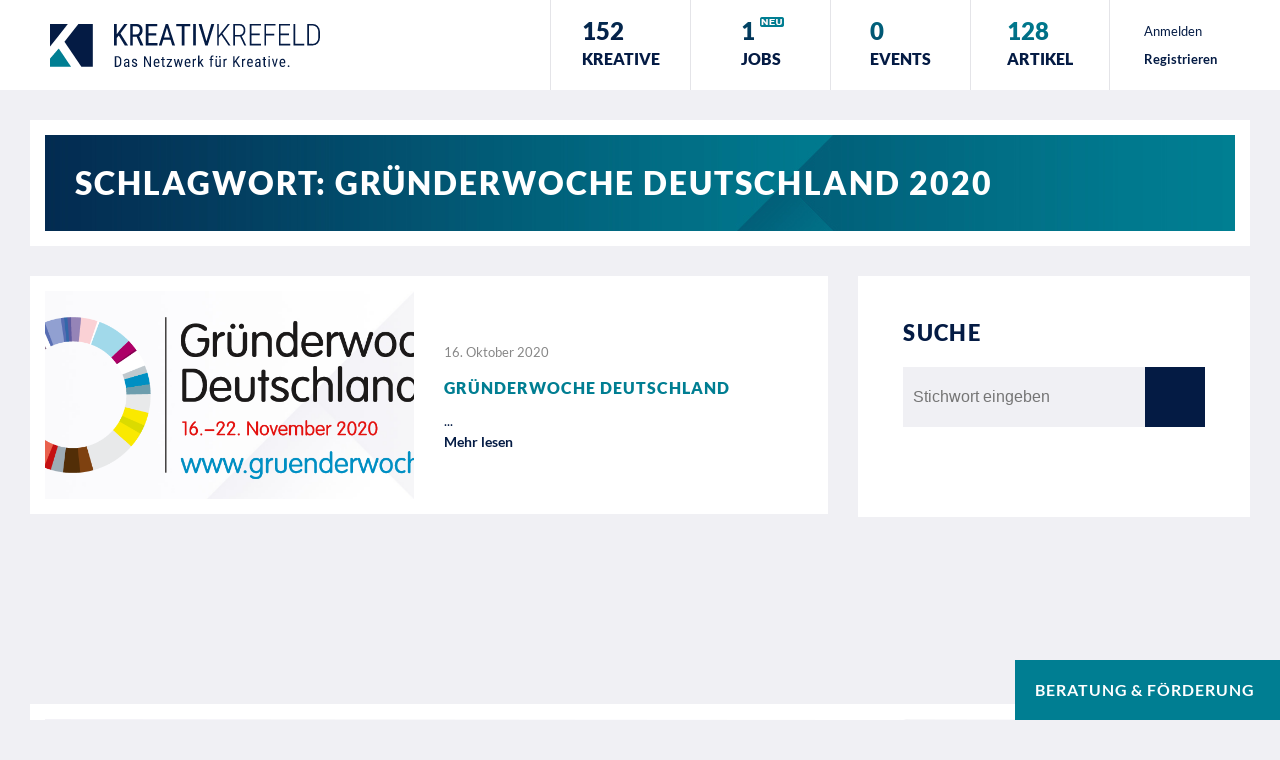

--- FILE ---
content_type: text/css
request_url: https://kreativkrefeld.de/wp-content/themes/kreativkrefeld-redesign-2024/style.css?ver=202404191522
body_size: 69970
content:
/*
 Theme Name:   Kreativkrefeld Redesign 2024
 Theme URI:    https://stappenundkryska.de
 Description:  Exklusive Theme
 Author:	   Stappen und Kryska Kreativagentur
 Author URI:   https://stappenundkryska.de
 Version:      2.0.2
 License:      GNU General Public License v2 or later
 License URI:  http://www.gnu.org/licenses/gpl-2.0.html
 Text Domain:  basic-theme

*/
/**	____________________________________________________________
 *
 *	INHALTE
 *
 *
 *	01 — BASICS
 *	02 — TYPO
 *	03 — GRID
 *	04 — HEADER & FOOTER
 *	05 — MENÜS
 *	06 — SEITEN
 *	07 — GUTENBERG BLÖCKE
 *	08 — RESPONSIVE
 *
 *	____________________________________________________________
*/
/**
 *	01 — BASICS
 *	Basiselemente
 *	____________________________________________________________
*/
*, :before, :after {
	box-sizing: border-box;
}
html {
	font-family: sans-serif;
	line-height: 1;
	-ms-text-size-adjust: 100%;
	-webkit-text-size-adjust: 100%;
}
body {
	background: rgba(240, 240, 244, 1);
	position: relative;
	margin: 0;
	line-height: 1;
	-webkit-text-size-adjust: 100%;
}
body.no-scrolling {
	overflow-y: hidden;
}
a {
	color: inherit;
	text-decoration: none;
	background-color: transparent;
	-webkit-text-decoration-skip: objects;
	cursor: pointer;
}
a:active, a:hover {
	outline-width: 0;
}
img {
	border-style: none;
	display: block;
}
svg {
	transform: translate(0, 0); /* FF fix to align svgs on pixel raster and prevent half pixels */
	line-height: 1em;
}
[hidden], .hidden {
	display: none;
}
img {
	height: auto;
	max-width: 100%;
	vertical-align: middle;
}
img {
	border: 0 none;
}
embed, iframe, object {
	margin-bottom: 1.5em;
	max-width: 100%;
}
:root {
    --blau: #041B44;
    --tuerkis: #007E92;
	--grau: #f0f0f4;
}
::-moz-selection {
	color: #ffffff;
	background: var(--tuerkis);
}
::selection {
	color: #ffffff;
	background: var(--tuerkis);
}
.admin-only {
	display: none;
	pointer-events: none;
	transform: translateX(-99999em);
}

/**
 *	02 — TYPO
 *	Basis Schriftelemente
 *	____________________________________________________________
*/
/* lato-300 - latin */
@font-face {
	font-family: 'Lato';
	font-style: normal;
	font-weight: 300;
	src: local(''), url('fonts/lato-v20-latin-300.woff2') format('woff2'), url('fonts/lato-v20-latin-300.woff') format('woff');
}
/* lato-300italic - latin */
@font-face {
	font-family: 'Lato';
	font-style: italic;
	font-weight: 300;
	src: local(''), url('fonts/lato-v20-latin-300italic.woff2') format('woff2'), url('fonts/lato-v20-latin-300italic.woff') format('woff');
}
/* lato-regular - latin */
@font-face {
	font-family: 'Lato';
	font-style: normal;
	font-weight: 400;
	src: local(''), url('fonts/lato-v20-latin-regular.woff2') format('woff2'), url('fonts/lato-v20-latin-regular.woff') format('woff');
}
/* lato-italic - latin */
@font-face {
	font-family: 'Lato';
	font-style: italic;
	font-weight: 400;
	src: local(''), url('fonts/lato-v20-latin-italic.woff2') format('woff2'), url('fonts/lato-v20-latin-italic.woff') format('woff');
}
/* lato-700 - latin */
@font-face {
	font-family: 'Lato';
	font-style: normal;
	font-weight: 700;
	src: local(''), url('fonts/lato-v20-latin-700.woff2') format('woff2'), url('fonts/lato-v20-latin-700.woff') format('woff');
}
/* lato-700italic - latin */
@font-face {
	font-family: 'Lato';
	font-style: italic;
	font-weight: 700;
	src: local(''), url('fonts/lato-v20-latin-700italic.woff2') format('woff2'), url('fonts/lato-v20-latin-700italic.woff') format('woff');
}
/* lato-900 - latin */
@font-face {
	font-family: 'Lato';
	font-style: normal;
	font-weight: 900;
	src: local(''), url('fonts/lato-v20-latin-900.woff2') format('woff2'), /* Super Modern Browsers */ url('fonts/lato-v20-latin-900.woff') format('woff');
}
/* lato-900italic - latin */
@font-face {
	font-family: 'Lato';
	font-style: italic;
	font-weight: 900;
	src: local(''), url('fonts/lato-v20-latin-900italic.woff2') format('woff2'), /* Super Modern Browsers */ url('fonts/lato-v20-latin-900italic.woff') format('woff'); /* Legacy iOS */
}
body {
	font-family: 'Lato', sans-serif;
	color: var(--blau);
	font-weight: 400;
	font-style: normal;
	font-size: 16px;
	line-height: 1.75em;
}
h1, h2, h3, h4, h5, h6 {
	font-family: 'Lato', sans-serif;
	font-weight: 900;
	font-style: normal;
	clear: both;
	line-height: 1.125em;
	padding: 0px;
	padding-top: 0px;
	margin: 0 0em 1em;
	text-transform: uppercase;
	letter-spacing: 0.063em;
	color: var(--blau);
}
h1 {
	font-size: 2.0em;
	line-height: 1.125em;
	text-transform: none;
}
h2 {
	font-size: 1.500em;
}
h3 {
	font-size: 1.375em;
	color: var(--tuerkis);
}
h4 {
	/* color: var(--blau); */
	font-size: 1.125em;
	line-height: 1.250em;
	margin: 0 0 1.250em;
	padding: 0;
}
h5 {
	font-size: 1.0em;
}
p {
	margin: 0 0 1.5em;
}
p:last-child {
	margin: 0px;
}
p strong {
	font-weight: 600;
}
a, a:hover {
	text-decoration: none;
	transition: color 300ms ease-out;
	outline: 0;
}
a {
	color: var(--tuerkis);
	text-decoration: none;
}
a:hover {
	color: var(--blau);
}
blockquote {
	color: var(--blau);
	font-size: 18px;
	font-style: italic;
	line-height: 1.7;
	margin: 0;
	overflow: hidden;
	padding: 0;
}
blockquote {
	quotes: """";
}
q {
	quotes: "“""”""‘""’";
}
blockquote:before, blockquote:after {
	content: "";
}
:focus {
	outline: none;
}
b, strong {
	font-weight: 600;
}
small {
	font-size: 0.813em;
}
i {
	font-style: italic;
}
.text-align-right {
	text-align: right;
}
ul, ol {
	margin: 0 0 1.5em;
	padding: 0px;
}
ul {
	list-style: none;
}
ol {
	list-style: decimal;
}
li > ul, li > ol {
	margin-bottom: 0;
	margin-left: 1.5em;
}
dd {
	margin: 0 1.5em 1.5em;
}
.display-none {
	display: none;
}
/*---------------------------
	WORDPRESS EDITOR KLASSEN
----------------------------*/
.alignleft {
	display: inline;
	float: left;
	margin-right: 1.5em;
}
.alignright {
	display: inline;
	float: right;
	margin-left: 1.5em;
}
.aligncenter {
	clear: both;
	display: block;
	margin-left: auto;
	margin-right: auto;
}
/*---------------------------
    FORMULARE
----------------------------*/
input, select, textarea {
	color: var(--blau);
	font-weight: 400;
	font-size: 1.0em;
	padding: 0 10px;
	line-height: 1.66;
	width: 100%;
	border: 0px;
	border-radius: 0px;
}
textarea {
	height: auto;
	min-height: 200px;
	padding: 10px;
	width: 100%;
}
input, select {
	height: 60px;
}
label {
	display: block;
}
input[type="checkbox"], input[type="radio"] {
	border: 1px solid #7e8993;
	border-radius: 4px;
	background: #fff;
	color: #555;
	clear: none;
	cursor: pointer;
	display: inline-block;
	line-height: 0;
	height: 1rem;
	margin: -.25rem .25rem 0 0;
	outline: 0;
	padding: 0 !important;
	text-align: center;
	vertical-align: middle;
	width: 1rem;
	min-width: 1rem;
	/*-webkit-appearance: none;*/
	box-shadow: inset 0 1px 2px rgba(0, 0, 0, .1);
	transition: .05s border-color ease-in-out;
}
input[type="radio"] {
	border-radius: 50%;
	margin-right: .25rem;
	line-height: .71428571;
}
input[type="radio"]:checked::before {
	content: "";
	border-radius: 50%;
	width: .5rem;
	height: .5rem;
	margin: .1875rem;
	background-color: #1e8cbe;
	line-height: 1.14285714;
	float: left;
	/* display: inline-block; */
	vertical-align: middle;
}
/*input[type="checkbox"]:checked::before {
	content: url(data:image/svg+xml;utf8,%3Csvg%20xmlns%3D%27http%3A%2F%2Fwww.w3.org%2F2000%2Fsvg%27%20viewBox%3D%270%200%2020%2020%27%3E%3Cpath%20d%3D%27M14.83%204.89l1.34.94-5.81%208.38H9.02L5.78%209.67l1.34-1.25%202.57%202.4z%27%20fill%3D%27%231e8cbe%27%2F%3E%3C%2Fsvg%3E);
}*/
.benachrichtigung {
	padding: 10px 15px;
	background: #e3ecf4;
}
.error::before {
	background: #ffe6e6;
	color: #cc2727;
	border-left: 3px solid #d12626;
	content: 'Diese Angabe ist erforderlich oder muss berichtigt werden.';
	width: 100%;
	padding: 0px 0px 0px 14px;
	min-height: 40px;
	display: flex;
	align-items: center;
	margin-bottom: 10px;
	font-size: 14px;
	line-height: 1.25em;
}
.fehlermeldung {
	background: #d94f4f;
	border-left: 3px solid #c92c2c;
	padding: 0px 0px 0px 14px;
	height: 40px;
	display: flex;
	align-items: center;
	margin-bottom: 10px;
	font-size: 14px;
	color: #ffffff;
}
.erforderlich-sternchen {
	color: #c92c2c;
}
.unterstrichen {
	text-decoration: underline;
}
label[for="acf-_post_title"] {
	text-indent: -9999em;
	position: relative;
	width: 100%;
}
label[for="acf-_post_title"]::after {
	content: 'Titel';
	position: absolute;
	left: 0px;
	text-indent: 0px;
}
label[for="acf-_post_title"]::before {
	content: '*';
	color: red;
    	position: absolute;
	left: 36px;
	text-indent: 0px;
}
.erforderlich input[type="radio"] {
    background: red;
}
/*---------------------------
    BUTTONS
----------------------------*/
a, .button:focus, button:focus, input[type="button"]:focus, input[type="reset"]:focus, input[type="submit"]:focus {
	outline: none;
}
button::-moz-focus-inner {
	border: 0;
	outline: none;
}
.button {
	height: 60px;
	display: inline-flex;
	text-transform: uppercase;
	color: #ffffff;
	font-weight: 600;
	z-index: 1;
	position: relative;
	align-items: center;
	padding-left: 20px;
	transition: opacity 0.3s ease, background 0.3s ease-in-out;
	margin-right: auto;
	letter-spacing: 0.06em;
	box-sizing: border-box;
	width: 100%;
	max-width: 300px;
}
.button:hover {
		transition: opacity 0.3s ease, background 0.3s ease-in-out;
}
/*.button-bg-blue:after, .button-bg-red:after, .button-bg-white:after {
	position: absolute;
	content: '';
	top: 0;
	left: 0;
	width: 100%;
	height: 100%;
	z-index: 2;
	opacity: 0;
	transition: opacity 0.3s ease;
}
.button-bg-blue:hover:after, .button-bg-red:hover:after, .button-bg-white:hover:after {
	opacity: 1;
}*/
.button-bg-tuerkis {
	/* background: linear-gradient(90deg, var(--blau), var(--tuerkis)); */
	background: var(--tuerkis);
}
.button-bg-tuerkis:hover {
	background: var(--blau);
	color: #ffffff;
}
.button-quadrat-fill-rot {
	transition: fill 150ms ease-in-out;
	fill: var(--tuerkis);
}
.button-quadrat-fill-blau {
	transition: fill 150ms ease-in-out;
	fill: var(--blau);
}
.button-quadrat-fill-weiss {
	transition: fill 150ms ease-in-out;
	fill: #ffffff;
}
.bg-rot {
	background: var(--tuerkis);
}
/*.button-bg-red:after {
	background: url("img/button-bg-red.png") no-repeat scroll right rgba(196, 43, 59, 1);
}
.button-bg-red span {
	position: relative;
	z-index: 3;
}
.button-bg-blue {
	background: url("img/button-bg-blue.png") no-repeat scroll right 0%, linear-gradient(to bottom, #5f447c 0%, #334f98 100%);
	color: #ffffff !important;
}
.button-bg-blue:after {
	background: url("img/button-bg-blue.png") no-repeat scroll right #334f98;
}
.button-bg-blue span {
	position: relative;
	z-index: 3;
}
.button-bg-blue-fb {
	background: url("img/button-bg-blue.png") no-repeat scroll right 0%, linear-gradient(to bottom, #3b5998 0%, #152c5c 100%);
}
.button-bg-blue-fb:after {
	background: url("img/button-bg-blue.png") no-repeat scroll right 0%, linear-gradient(to bottom, #3b5998 0%, #3b5998 100%);
}
.button-bg-blue-fb span {
	position: relative;
	z-index: 3;
}*/
.button-bg-weiss {
	background: #ffffff;
	color: var(--tuerkis) !important;
}
.button-bg-weiss:hover {
	background: rgba(255, 255, 255, 0.7);
}
.button-quadrat {
	height: 60px;
	width: 60px;
	position: absolute;
	right: 0px;
}
/*.button-schatten::before {
	content: '';
	display: block;
	height: 60px;
	width: 60px;
	position: absolute;
	background: url("img/button-schatten.png");
	left: -60px;
}*/
/**
 *	03 — GRID
 *	Flexbox, Abstände
 *	____________________________________________________________
*/
@media screen and (min-width: 1080px) {
	.col {
		display: flex;
		flex-direction: column;
		flex: 1;
		box-sizing: border-box;
	}
	.row {
		display: flex;
		flex-direction: row;
	}
}
/*.col img {
    align-self: baseline;
}*/
/*.col {
    display: block;
}*/
.wrapper {
	max-width: 1440px;
	margin: auto;
	height: 100%;
	padding: 0 60px;
	position: relative;
	width: 100%;
}
.wrapper-1200 {
	max-width: 1200px;
}
.m0 {
	margin: 0px;
}
.mt180 {
	margin-top: 180px;
}
.mt120 {
	margin-top: 120px;
}
.mt100 {
	margin-top: 100px;
}
.mt90 {
	margin-top: 90px;
}
.mt80 {
	margin-top: 80px;
}
.mt60 {
	margin-top: 60px;
}
.mt40 {
	margin-top: 40px;
}
.mt30 {
	margin-top: 30px;
}
.mt25 {
	margin-top: 25px;
}
.mt20 {
	margin-top: 20px;
}
.mt15 {
	margin-top: 15px;
}
.mt10 {
	margin-top: 10px;
}
.mb180 {
	margin-bottom: 180px;
}
.mb120 {
	margin-bottom: 120px;
}
.mb100 {
	margin-bottom: 100px;
}
.mb80 {
	margin-bottom: 80px;
}
.mb60 {
	margin-bottom: 60px;
}
.mb40 {
	margin-bottom: 40px;
}
.mb30 {
	margin-bottom: 30px;
}
.mb45 {
	margin-bottom: 45px;
}
.mb25 {
	margin-bottom: 25px;
}
.mb20 {
	margin-bottom: 20px;
}
.mb15 {
	margin-bottom: 15px;
}
.mb10 {
	margin-bottom: 10px;
}
.mw360 {
	max-width: 360px;
}
.pl30 {
	padding-left: 30px;
}
.pr30 {
	padding-right: 30px;
}
.pl60 {
	padding-left: 60px;
}
.pr60 {
	padding-right: 60px;
}
.pl90 {
	padding-left: 90px;
}
.pr90 {
	padding-right: 90px;
}
/**
 *	04 — HEADER & FOOTER
 *	Header, Footer, Beitragsbilder etc.
 *	____________________________________________________________
*/
/* HEADER */
/* FOOTER */
footer {
	padding-top: 160px;
}
#call-to-action {
	padding: 15px;
	height: 270px;
	background: #ffffff;
}
.call-to-action-wrapper {
	background: url("img/call-to-action-bg.jpg") no-repeat;
	background-position: right top;
	height: 100%;
	display: flex;
	align-items: center;
	justify-content: space-between;
	padding: 30px;
}
.call-to-action-wrapper .col {
	flex: 1;
	display: flex;
	flex-direction: column;
}
#call-to-action h2 {
	color: var(--tuerkis);
	font-size: 2.250em;
	margin-bottom: 20px;
}
#call-to-action h3 {
	font-weight: 400;
	font-size: 1.875em;
	text-transform: none;
	margin-bottom: 0px;
	color: var(--blau);
}
#call-to-action .button {
	margin-right: unset;
	margin-left: auto;
}
.cta-kreative .call-to-action-wrapper {
	background-image: url("img/call-to-action-bg-2.jpg");
}
.cta-kreative#call-to-action h2, .cta-kreative#call-to-action h3 {
	color: #ffffff;
}
#sitemap-wrapper {
	justify-content: space-between;
	margin-top: 120px;
}
.sitemap {
	display: flex;
	justify-content: space-between;
	max-width: 700px;
}
.col-footer-logo-wrapper {
	max-width: 300px;
}
.col-footer-logo {
	max-width: 270px;
	height: 49px;
	width: 100%;
}
.sitemap .col {
	max-width: 200px;
}
footer .menu {
	max-width: 180px;
}
footer .menu a {
	font-size: 0.813em;
	letter-spacing: 0.06em;
	color: var(--tuerkis);
	text-transform: uppercase;
	font-weight: 600;
}
footer .menu .sub-menu a {
	font-weight: 400;
	color: var(--blau);
	text-transform: none;
}
#footer-nav-4.menu li a {
	color: var(--blau);
	font-weight: normal;
	text-transform: none;
}
.sub-menu {
	margin: 0px 0px 20px 0px;
}
footer .menu .sub-menu a:hover, #footer-nav-4.menu li a:hover {
	color: var(--tuerkis);
}
.copyrights {
	font-size: 0.813em;
	display: flex;
	justify-content: space-between;
	border-top: 1px solid #d5d5d9;
	padding-top: 20px;
}
.copyrights p {
	margin-bottom: 0px;
}
.top {
	width: 40px;
	margin-left: 20px;
	min-width: 40px;
}
.top svg {
	margin-left: 5px;
}
/*.foerderung-fixed-wrapper {
	position: fixed;
	bottom: 0px;
	right: 0px;
	width: 100%;
	height: 60px;
	z-index: 1;
}
.foerderung-fixed-wrapper .wrapper {
	display: flex;
}
.foerderung-button {
	margin-left: auto;
	margin-right: 45px;
}*/
.cta-scroll-buttons {
	position: fixed;
	bottom: 0px;
	right: 0px;
	z-index: 2;
	height: 60px;
	transform: translateY(0px);
	transition: transform 0.2s;
}
.cta-scroll-buttons.scrolling {
	transform: translateY(50px);
}
.cta-scroll-buttons .button {
	margin: 0px 5px;
}
.cta-scroll-buttons .button {
	padding: 0 20px;
}
.cta-scroll-buttons .button:hover {
	background: var(--blau);
	color: #ffffff;
}
/** COOKIE HINWEIS **/
.gdpr-cookie-overlay {
	height: 100%;
	width: 100%;
	background: rgba(0, 0, 0, 0.5);
	position: fixed;
	top: 0px;
	left: 0px;
	z-index: 99;
}
#gdpr-cookie-message {
	position: fixed;
	right: 0px;
	bottom: 80px;
	max-width: 700px;
	background-color: rgba(255, 255, 255, 0.9);
	padding: 20px;
	box-shadow: 0px 0px 7px rgba(0, 0, 0, 0.20);
	z-index: 999;
	left: 0px;
	margin: auto;
}
#gdpr-cookie-message h4 {
	font-size: 18px;
	font-weight: 900;
	margin-bottom: 10px;
	margin-top: 0px;
}
#gdpr-cookie-message h5 {
	font-size: 15px;
	font-weight: 900;
	margin-bottom: 10px;
}
#gdpr-cookie-message p, #gdpr-cookie-message ul {
	color: #222;
	font-size: 15px;
	line-height: 1.5em;
	margin-bottom: 20px;
}
#gdpr-cookie-message p:last-child {
	margin-bottom: 0;
	text-align: right;
}
#gdpr-cookie-message li {
	width: 49%;
	display: inline-flex;
	align-items: center;
}
#gdpr-cookie-message a {
	text-decoration: none;
	font-size: 15px;
	padding-bottom: 2px;
	border-bottom: 1px dotted rgba(255, 255, 255, .75);
	transition: all .3s ease-in;
	color: var(--tuerkis);
}
#gdpr-cookie-message a:hover {
	transition: all 0.3s ease-in;
}
#gdpr-buttons {
	display: flex;
}
#gdpr-cookie-message button, button#ihavecookiesBtn {
	border: none;
	color: #fff;
	font-size: 15px;
	padding: 0 20px;
	margin-right: 15px;
	cursor: pointer;
	/*transition: all .3s ease-in;*/
	height: 40px;
	display: flex;
	justify-content: center;
	align-items: center;
	background: linear-gradient(90deg, var(--blau), var(--tuerkis));
	text-transform: uppercase;
	font-weight: 900;
	letter-spacing: 1px;
}
#gdpr-cookie-message button:hover {
	background: var(--blau);
	color: #ffffff;
	/*	transition: all 0.3s ease-in;
*/
}
button#gdpr-cookie-advanced, button#gdpr-cookie-decline {
	background: #ffffff;
	color: var(--tuerkis);
}
button#gdpr-cookie-advanced:hover, button#gdpr-cookie-decline:hover {
	background: #ffffff;
	color: #222222;
}
#gdpr-cookie-message button:disabled {
	opacity: 0.3;
}
#gdpr-cookie-message input[type="checkbox"] {
	float: none;
	margin-top: 0;
	margin-right: 5px;
	height: 15px;
	width: 15px;
	-webkit-appearance: auto;
	-moz-appearance: auto;
	appearance: auto;
}
.cookie-einstellungen {
	cursor: pointer;
}
@media screen and (max-width: 500px) {
	#gdpr-cookie-message {
		margin-left: 0px;
		left: 20px;
		right: 20px;
		bottom: 20px;
	}
	#gdpr-buttons {
		flex-direction: column;
	}
	#gdpr-cookie-message button, button#ihavecookiesBtn {
		margin-right: 0px;
		margin-bottom: 15px;
	}
}
/**
 *	05 — MENÜS 
 *	Navigation Desktop & Mobile
 *	____________________________________________________________
*/
/* LOGO */
.col-logo {
	margin-right: 60px;
	width: 100%;
	margin-left: 20px;
}
#logo {
	margin: 0px;
	position: relative;
	z-index: 1;
	flex: 1;
}
#logo img {
	margin-left: auto;
	max-width: 270px;
	height: 49px;
	width: 100%;
}
#navigation #logo a {
	padding: 0px;
	display: inline-flex;
	align-items: center;
	height: 90px;
	justify-content: end;
}
/* MENU / NAVIGATION */
.nav-wrapper {
	max-width: 1560px;
	margin: auto;
	display: flex;
	padding: 0px 80px;
	height: 90px;
	position: relative;
}
#navigation {
	width: 100%;
	background: #ffffff;
	height: 90px;
	z-index: 5;
	position: fixed;
}
.col-navigation > .row {
	display: flex;
	justify-content: flex-end;
}
/* TOP NAVIGATION */
#top-navigation {
	display: flex;
	margin: 5px 0px 0px 0px;
	height: 25px;
}
#top-navigation li {
	margin: 0px 0px 0px 30px;
}
#top-navigation a {
	color: rgba(177, 176, 183, 1);
	font-weight: 300;
	font-size: 0.8em;
	text-transform: uppercase;
	letter-spacing: 1.0px;
}
/* HAUPT NAVIGATION */
/*#haupt-navigation {
    display: flex;
}
#haupt-navigation li {
    height: 100%;
    margin-left: 30px;
}
#haupt-navigation a {
    color: rgba(91, 89, 94, 1.0);
    font-size: 1.0em;
    height: 60px;
    align-items: center;
    display: flex;
    text-decoration: none !important;
    transition: background 0.3s ease;
    letter-spacing: 1px;
    font-weight: 600;
    text-transform: uppercase;
}
#haupt-navigation a:hover {
    background: rgba(255, 255, 255, 0.1);
}
#haupt-navigation .current_page_item a {
    background: rgba(255, 255, 255, 0.1);
}
#haupt-navigation li.current-menu-item {
    border-bottom: 10px solid rgba(51, 79, 152, 1.0);
    height: 60px !important;
}*/
.hauptmenue {
	flex: 100%;
}
.hauptmenue ul {
	display: flex;
	margin-bottom: 0px;
	justify-content: flex-end;
}
.hauptmenue ul li {
	width: 140px;
	display: flex;
	margin-bottom: 0px;
	height: 90px;
	align-items: center;
	justify-content: center;
	border-left: 1px solid #e4e4e8;
}
.hauptmenue ul li:last-child {
	border-right: 1px solid #e4e4e8;
}
.hauptmenue ul li a {
	display: flex;
	font-weight: 900;
	text-transform: uppercase;
	color: var(--blau);
	position: relative;
	height: 100%;
	width: 100%;
	justify-content: center;
	align-items: center;
}
.hauptmenue ul li a:hover {
	color: #007e92 !important;
}
.hauptmenue ul li a div {
	display: flex;
	flex-direction: column;
}
.hauptmenue ul li a span {
	font-size: 1.5em;
	-webkit-background-clip: text;
	background-clip: text;
	-webkit-text-fill-color: transparent;
	position: relative;
	display: flex;
}
/*.hauptmenue ul li a:hover span {
	color: #334f98 !important;
	background: none;
	-webkit-background-clip: unset;
	-webkit-text-fill-color: unset;
}*/
.link-kreative span {
	background: linear-gradient(0deg, #041b44, #042e53);
}
.link-jobs span {
	background: linear-gradient(0deg, #032f54, #024c6b);
}
.link-events span {
	background: linear-gradient(0deg, #024d6b, #016982);
}
.link-artikel span {
	background: linear-gradient(0deg, #016982, #007e91);
}
.hauptmenue ul li a:after {
	transition: background .3s ease;
}
.hauptmenue ul li a:hover:after {
	content: '';
	position: absolute;
	height: 5px;
	top: 0px;
	display: block;
	width: 100%;
	transition: background .3s ease;
}
.hauptmenue ul li.link-kreative a:hover:after {
	background: linear-gradient(0deg, #041b44, #042e53);
}
.hauptmenue ul li.link-jobs a:hover:after {
	background: linear-gradient(0deg, #032f54, #024c6b);
}
.hauptmenue ul li.link-events a:hover:after {
	background: linear-gradient(0deg, #024d6b, #016982);
}
.hauptmenue ul li.link-artikel a:hover:after {
	background: linear-gradient(0deg, #016982, #007e91);
}
.hauptmenue ul li a:hover {
	background: -webkit-linear-gradient(0deg, #723f72, #813b68);
	-webkit-background-clip: text !important;
	background-clip: text !important;
	-webkit-text-fill-color: transparent !important;
}
.hauptmenue ul li.link-kreative a:hover {
	background: linear-gradient(0deg, #041b44, #042e53);
}
.hauptmenue ul li.link-jobs a:hover {
	background: linear-gradient(0deg, #032f54, #024c6b);
}
.hauptmenue ul li.link-events a:hover {
	background: linear-gradient(0deg, #024d6b, #016982);
}
.hauptmenue ul li.link-artikel a:hover {
	background: linear-gradient(0deg, #016982, #007e91);
}
.icon-neu {
	background: url("img/icon-neu.png") !important;
	width: 24px;
	height: 10px;
	display: block;
	position: absolute;
	right: -5px;
}
.login-wrapper {
	display: flex;
	justify-content: center;
	align-items: center;
	width: 100%;
	min-width: 140px;
}
.login-inner-wrapper {
	display: flex;
	flex-direction: column;
}
.login-wrapper a {
	color: var(--blau);
	font-size: 0.813em;
}
.login-wrapper a:hover {
	color: var(--tuerkis);
}
.col.beratung-foederung {
	width: 140px;
	min-width: 140px;
	display: flex;
	justify-content: center;
	align-items: center;
	color: #ffffff;
	font-weight: 700;
	background: linear-gradient(90deg, var(--blau), var(--tuerkis));
}
/* SUB-MENU / UNTERMENÜ */
/*.sub-menu {
	display: none;
	position: absolute;
	background: #ffffff;
	margin: 0px;
	border-top: 5px solid rgba(51, 79, 152, 1.0);
	transition: all 0.3s ease;
	padding: 20px;
	min-width: 320px;
}
#haupt-navigation .sub-menu li {
	margin-left: 0px;
}
.menu-item-has-children:hover > .sub-menu {
	display: block;
}
#haupt-navigation .sub-menu a {
	color: rgba(91, 89, 94, 1.0);
	font-size: 0.8em;
	height: 30px;
	padding: 0px;
	font-weight: 300;
}

#haupt-navigation .sub-menu a:hover {
	color: rgba(51, 79, 152, 1.0);
}
#haupt-navigation .sub-menu a:hover:before {
	color: rgba(51, 79, 152, 1.0);
}
#haupt-navigation .sub-menu .current_page_item a, #haupt-navigation .sub-menu .current_page_parent a {
	color: rgba(51, 79, 152, 1.0);
}*/
/* MOBILE MENU BUTTON */
#mobile-navigation-wrapper {
	display: none;
	position: fixed;
	top: 30px;
	right: 30px;
	z-index: 10;
}
#menu-button {
	height: 90px;
	opacity: 1.0;
	transition: all 0.5s ease;
	background: none;
	border: none;
	z-index: 99;
	pointer-events: all;
	min-width: 40px;
	padding: 0px;
	position: relative;
	display: flex;
	justify-content: center;
	align-items: center;
}
.burger-icon {
	position: relative;
	padding: 0;
	background: transparent;
	cursor: pointer;
	width: 40px;
	height: 30px;
	transition: all 300ms ease-out;
}
.burger-icon [class*="bar-"] {
	transition: all 300ms ease-out;
	background: var(--tuerkis);
	display: block;
	-webkit-transform: rotate(0deg);
	transform: rotate(0deg);
	height: 4px;
	margin-bottom: 8px;
	position: relative;
	width: 40px;
}
.bar-top {
	width: 20px !important;
}
.bar-bot {
	width: 30px !important;
}
.offen .bar-top {
	-webkit-transform: rotate(45deg);
	transform: rotate(45deg);
	-webkit-transform-origin: 5% 15%;
	transform-origin: 13% 150%;
	width: 40px !important;
	margin-bottom: 0px;
}
.offen .bar-mid {
	opacity: 0;
}
.offen .bar-bot {
	-webkit-transform: rotate(45deg);
	transform: rotate(-45deg);
	-webkit-transform-origin: 15% 95%;
	transform-origin: 36% 8%;
	width: 40px !important;
	margin-bottom: 0px;
}
.burger-icon:hover span {
	background-color: var(--blau) !important;
}
/* MOBILE MENU OVERLAY */
.mobile-navigation-overlay.menu-offen {
	transform: translate3d(0, 0, 0);
}
.mobile-navigation-overlay {
	display: flex;
	transform: translate3d(100%, 0, 0);
	height: 100%;
	background: #ffffff;
	width: 100%;
	position: fixed;
	top: 0px;
	left: 0px;
	-webkit-transition: all 300ms ease-out;
	-moz-transition: all 300ms ease-out;
	-o-transition: all 300ms ease-out;
	transition: all 300ms ease-out;
	z-index: 3;
	justify-content: center;
	align-items: center;
}
#mobile-navigation a {
	font-weight: 700;
	font-size: 1.4em;
	text-transform: uppercase;
	letter-spacing: 1px;
	text-decoration: none !important;
}
#mobile-navigation li {
	margin-bottom: 20px;
}
#mobile-navigation li.kontakt-trigger {
	background: none;
	border: none;
}
/**
 *	06 — SEITEN
 *	Startseite, Unterseiten, Blog, Singles
 *	____________________________________________________________
*/
#main {
	position: relative;
	/* overflow: hidden; */
	padding-top: 120px;
}
#main > .wrapper-border {
	padding-bottom: 120px;
}
.sticky {
	position: sticky;
	top: 120px;
}
.section-text {
	max-width: 900px;
}
.zurueck-link {
	margin-bottom: 45px;
	display: block;
}
.zurueck-pfeil {
	max-height: 12px;
	transform: rotateY(180deg);
	margin-right: 5px;
	transition: transform 0.2s ease-in-out;
}
.zurueck-link:hover .zurueck-pfeil {
	transform: rotateY(180deg) translateX(5px);
}
/* Sektionen */
.section {
	position: relative;
	padding: 60px 0px;
}
.the-content {
	padding: 0 120px;
}
/*.col ul li {
    margin-bottom: 10px;
    position: relative;
    margin-left: 27px;
}
.col ul li:before {
    content: "";
    color: rgba(196, 43, 59,1.0);
    font-weight: bold;
    display: inline-block;
    margin-left: -27px;
    background: url("img/icon-liste.svg") no-repeat;
    height: 17px;
    width: 27px;
    position: absolute;
    top: 4px;
}*/
section h1 p, section h2 p {
	margin: 0px;
}
/*section h1:after {
	height: 10px;
	content: '';
	width: 120px;
	background: rgba(196, 43, 59, 1.0);
	position: relative;
	margin-top: 50px;
	display: block;
}*/
section h2 {
	font-size: 2.0em;
	line-height: 1.25em;
	display: flex;
}
section h2 span.subline-pfeil {
	width: 60px;
}
section h2 span.subline {
	max-width: 540px;
}
/* SEITE: STARTSEITE */
/* Section: Kategorie Übersicht */
#kategorie-uebersicht {
	height: 270px;
	background: #ffffff;
	padding: 15px;
}
.kategorien-wrapper {
	background: var(--tuerkis) url("img/action-header/header-bg.jpg");
	height: 240px;
	background-position: right top;
	display: flex;
}
.kategorie-liste {
	display: flex;
	align-items: center;
	flex: 1;
}
.kategorie-liste-wrapper {
	display: flex;
	align-items: center;
	width: 100%;
	justify-content: space-evenly;
	max-width: 830px;
}
.cta-headline h1 {
	color: #ffffff;
	text-transform: uppercase;
	font-size: 1.500em;
}
.cta-headline h1:after {
	display: none;
}
.cta-headline h2 {
	font-size: 1.500em;
	font-weight: 400;
	text-transform: none;
	margin-bottom: 0px;
	color: #ffffff;
}
.cta-headline-wrapper {
	max-width: 310px;
	flex: 0 1 450px;
	padding: 20px;
	align-items: center;
}
.cta-headline-wrapper h3 {
	color: #ffffff;
	font-weight: 100;
	font-size: 1.25em;
	line-height: 1.25em;
	margin-bottom: 0px;
}
.kategorie-liste ul {
	margin-bottom: 0px;
	max-width: 160px;
}
.kategorie-liste li {
	line-height: 1.5em;
}
.kategorie-liste a {
	color: rgba(255, 255, 255, 1.0);
	font-size: 1.0em;
	display: block;
	font-weight: 400;
}
.kategorie-liste li:hover a {
	font-weight: 600;
}
/*.categories-aktiv {
	height: 100%;
	max-width: 450px;
	position: relative;
	display: flex;
	flex-direction: column;
}*/
.col.kategorien-visuals {
	height: 100%;
	max-width: 450px;
	position: relative;
	display: flex;
	flex-direction: column;
	flex: 1;
	min-width: 416px;
}
.kategorien-visuals li {
	width: 100%;
	display: none;
	line-height: 1.25em;
	letter-spacing: 0.5px;
	height: 100%;
	align-items: center;
	justify-content: center;
	position: absolute;
}
.kategorien-visuals li p {
	color: rgba(255, 255, 255, 1);
	font-size: 1.125em;
	font-family: "Lato";
	font-weight: 600;
	text-transform: uppercase;
	text-align: center;
	margin: 0px;
	line-height: 1.5em;
}
.kategorien-visuals li.aktiv {
	display: flex;
}
.kategorien-visuals li.aktiv span {
	font-size: 2.5em;
	display: block;
	line-height: 50px;
}
.kategorien-visuals li.aktiv .categories-arrow {
	position: absolute;
	right: 0px;
	bottom: 0px;
}
.kategorien-visuals li > p > a {
	color: rgba(255, 255, 255, 1);
}
.kategorien-visuals .button-quadrat:hover .button-quadrat-fill-blau {
	fill: var(--tuerkis);
}
#default-aktiv {
	margin-left: auto;
	height: 100%;
	justify-content: center;
	align-items: center;
	position: absolute;
}
#default-aktiv {
	background: url('img/action-header/default_small.jpg') no-repeat top right;
}
#architektur {
	background: url('img/action-header/architektur.jpg') no-repeat top right;
}
#film-video-ton {
	background: url('img/action-header/film-video-ton.jpg') no-repeat top right;
}
#fotografie {
	background: url('img/action-header/fotografie.jpg') no-repeat top right;
}
#game-interactiondesign {
	background: url('img/action-header/game-interactiondesign.jpg') no-repeat top right;
}
#industrie-produktdesign {
	background: url('img/action-header/industrie-produktdesign.jpg') no-repeat top right;
}
#kunst {
	background: url('img/action-header/kunst.jpg') no-repeat top right;
}
#literatur {
	background: url('img/action-header/literatur.jpg') no-repeat top right;
}
#messe-event {
	background: url('img/action-header/messe-event.jpg') no-repeat top right;
}
#musik {
	background: url('img/action-header/musik.jpg') no-repeat top right;
}
#presse-pr-text {
	background: url('img/action-header/presse-pr-text.jpg') no-repeat top right;
}
#stadtgestaltung {
	background: url('img/action-header/stadtgestaltung.jpg') no-repeat top right;
}
#textil-modedesign {
	background: url('img/action-header/textil-modegestaltung.jpg') no-repeat top right;
}
#theater-tanz {
	background: url('img/action-header/theater-tanz.jpg') no-repeat top right;
}
#verlag-buch-druck {
	background: url('img/action-header/verlag-buch-druck.jpg') no-repeat top right;
}
#web-mobile-entwicklung {
	background: url('img/action-header/web-mobile-entwicklung.jpg') no-repeat top right;
}
#werbung-grafik-kommunikationsdesign {
	background: url('img/action-header/werbung-grafik-kommunikationsdesign.jpg') no-repeat top right;
}
/* Section: Slider */
#slider {
	background: #ffffff;
	position: relative;
	z-index: 0;
}
.slider-wrapper {
	flex: 1 1 100%;
	padding: 15px;
	background: #ffffff;
	max-width: 66.666666%;
	position: relative;
}
.slide-wrapper {
	position: relative;
	padding-bottom: 56.263736%;
}
.swiper.swiper-slider {
	margin: unset;
}
.slide a {
	position: absolute;
	top: 0px;
	display: flex;
	height: 100%;
	width: 100%;
}
.slide a img {
	object-fit: cover;
	height: 100%;
	width: 100%;
}
.slider-infos {
	height: 100%;
}
.slider-infos-wrapper {
	background: #ffffff;
	width: 100%;
	max-width: 33.333333%;
	flex: 1 1 100%;
	padding: 15px 15px 15px 0;
}
.slide-infos {
	display: none;
}
.slider-infos .button-bg-tuerkis {
	width: 100%;
	max-width: 100%;
}
.artikel-wrapper {
	height: calc(100% - 60px);
	display: flex;
	flex-direction: column;
	justify-content: center;
}
.slide-infos.active {
	display: flex;
	flex-direction: column;
	justify-content: space-between;
	height: 100%;
	padding-left: 15px;
	/*	border-left: 1px solid rgba(228, 228, 232, 1);*/
}
.slide-infos h2 {
	color: var(--tuerkis);
	text-transform: uppercase;
	letter-spacing: 0.5px;
	font-size: 1.5em;
	margin-bottom: 0px;
}
.slide-infos span.trenner {
	font-size: 1.500em;
	font-weight: 900;
	color: var(--blau);
	margin: 20px 0px;
	display: block;
}
.slide-infos p {
	font-weight: 100;
	margin-bottom: 0px;
}
.slider-nav {
	position: absolute;
	bottom: 20px;
	display: flex;
	left: 20px;
}
.slider-prev {
	transform: rotate(180deg);
}
.slider-prev, .slider-next {
	height: 60px;
	width: 60px;
	cursor: pointer;
	background-color: rgba(255, 255, 255, 1.0);
	transition: opacity 300ms ease;
}
.slider-prev:hover .button-quadrat-fill-blau, .slider-next:hover .button-quadrat-fill-blau {
	fill: var(--tuerkis);
}
.home .swiper-pagination {
	text-align: right;
	bottom: 20px !important;
	right: 20px;
	left: unset !important;
}
.home .swiper-button-next:after, .home .swiper-button-prev:after {
	display: none;
}
.home .swiper-button-prev {
	left: 0px;
	bottom: 0px;
	top: unset;
}
.home .swiper-button-next {
	left: 60px;
	bottom: 0px;
	top: unset;
}
.home .swiper-button-next, .home .swiper-button-prev {
	width: 60px;
	height: 60px;
}
.home .swiper-button-prev svg {
	transform: rotate(180deg);
}
/* SECTION: Termine / Events */
.termine-banner {
	display: flex;
	margin-left: -30px;
	margin-right: -15px;
}
.termin-startseite {
	display: flex;
	box-sizing: border-box;
	vertical-align: top;
	flex: 1 1 100%;
	padding: 0 15px;
	max-width: calc(33.333333% + 15px);
}
.termin-highlight {
	/*background: linear-gradient(to bottom, var(--blau) 0%, var(--tuerkis) 100%);*/
	background: var(--tuerkis);
	width: 60px;
	height: 100px;
	margin: 20px 0;
	position: absolute;
	z-index: 1;
}
.termin-highlight:after {
	width: 60px;
	height: 10px;
	top: 100px;
	left: 0px;
	position: absolute;
	content: "";
}
.datum-tag, .datum-monat {
	color: #ffffff;
	display: block;
	text-align: center;
}
.datum-monat {
	font-size: 13px;
	font-weight: 100;
	text-transform: uppercase;
	padding: 5px 0 0;
}
.datum-tag {
	font-size: 30px;
	font-weight: 600;
	margin: 30px 0 0;
}
.termin-eintrag a, .termin-highlight a {
	position: absolute;
	height: 100%;
	width: 100%;
	top: 0;
	left: 0;
}
.termin-eintrag {
	height: 140px;
	margin-left: 30px;
	background: #ffffff;
	padding: 10px 10px 10px 50px;
	box-sizing: border-box;
	position: relative;
	display: flex;
	flex-direction: column;
	justify-content: center;
	width: 100%;
}
.termin-eintrag h4 {
	color: var(--tuerkis);
	margin: 0 !important;
	font-size: 0.813em;
}
.termin-eintrag > span {
	font-size: 0.813em;
}
/* Section: aktuelles */
.aktuelles-col {
	max-width: 66.666666%;
	padding-right: 15px;
	flex: 1 1 100%;
}
/*h2.meldungen, h2.jobs {
	padding-left: 80px;
	height: 60px;
	text-transform: uppercase;
	border-top: 5px solid var(--tuerkis);
	display: flex;
	align-items: center;
	margin-bottom: 40px;
	font-size: 1.0em;
	background: #ffffff;
}
h2.meldungen:before {
	background: url('img/sprite.png') no-repeat scroll -120px -300px;
}
h2.jobs:before {
	background: url('img/sprite.png') no-repeat scroll -180px -300px;
}
h2.meldungen:before, h2.jobs:before {
	position: absolute;
	margin: -5px 0 0 -80px;
	width: 60px;
	height: 60px;
	content: "";
}*/
#aktuelles h2 {
	margin-left: 20px;
}
.blog-artikel a {
	/* flex: 0 1 calc(50% - 20px); */
	/* margin-right: 40px; */
	background: #ffffff;
	margin-bottom: 30px;
	display: flex;
	width: 100%;
	position: relative;
}
/*.blog-artikel:nth-child(2n) {
    margin-right: 0px;
}*/
.blog-artikel-thumbnail-wrapper {
	height: 100%;
	width: 50%;
	padding: 15px;
}
.blog-artikel-thumbnail {
	display: flex;
	/* height: 313px; */
	/* width: 100%; */
	/* padding: 15px; */
	box-sizing: border-box;
	padding-bottom: 56.35%;
	position: relative;
	background: url("img/main-background.jpg") no-repeat;
	background-size: cover;
}
.blog-artikel-thumbnail img {
	object-fit: cover;
	height: 100%;
	width: 100%;
	position: absolute;
}
.blog-artikel-teaser {
	background: #ffffff;
	padding: 15px;
	display: flex;
	flex-direction: column;
	justify-content: center;
	position: relative;
	width: 50%;
}
/*.blog-artikel-teaser:after {
	content: '';
	position: absolute;
	width: 0;
	height: 0;
	border-top: 20px solid transparent;
	border-bottom: 20px solid transparent;
	border-right: 20px solid #ffffff;
	top: 40px;
	left: -20px;
}*/
.datum {
	margin-bottom: 10px;
	color: #878787;
}
.blog-artikel-teaser h3 {
	color: var(--tuerkis);
	font-size: 1.0em;
	text-transform: uppercase;
	margin-bottom: 0px;
	line-height: 1.5em;
}
.blog-artikel-teaser p {
	margin: 0px;
	color: var(--blau);
	font-size: 0.9em;
	line-height: 1.5em;
	margin-top: 10px;
}
.blog-artikel-teaser span {
	font-weight: 600;
	margin: 10px 0;
	color: rgba(91, 89, 94, 1.0);
}
.blog-artikel a:hover h3, .spotlight a:hover h3, .stellenanzeige a:hover h3, .slide-infos h2:hover, .termin-eintrag:hover h4 {
	color: var(--blau);
}
.jobs-spotlight-col {
	max-width: 33.333333%;
	padding-left: 15px;
}
.zum-magazin-btn {
	width: 100%;
	max-width: 50%;
}
/* SECTION: Spotlight */
.spotlight-wrapper {
	background: #ffffff;
	padding: 60px 15px;
}
.spotlight a {
	display: flex;
	flex-direction: column;
	justify-content: center;
	align-items: center;
}
.spotlight img {
	object-fit: contain;
	height: 100%;
}
.spotlight-logo {
	height: 90px;
	width: 90px;
	margin-bottom: 10px;
}
.spotlight-logo span {
	height: 90px;
	width: 90px;
	background: rgba(240, 240, 244, 1);
	color: var(--tuerkis);
	font-weight: 900;
	font-size: 4em;
	display: flex;
	justify-content: center;
	align-items: center;
}
.spotlight h3 {
	color: var(--blau);
	margin-top: 10px;
	font-size: 1.0em;
	text-align: center;
	margin-bottom: 10px;
}
.spotlight p.bezeichnung {
	color: var(--tuerkis);
	text-align: center;
	line-height: 1.25em;
}
.spotlight-kategorien {
	text-align: center;
	margin: 0px;
	font-size: 0.85em;
	line-height: 1.5em;
	color: var(--blau);
}
.spotlight-kategorien li {
	display: inline-block;
}
.spotlight-kategorien li:first-of-type span {
	display: none;
}
.spotlight-button {
	position: relative;
	height: 60px;
	background: #ffffff;
	box-shadow: 0px -1px 0px rgba(240, 240, 244, 1);
	display: flex;
	align-items: center;
	width: 100%;
	max-width: 100%;
}
/* SECTION: Jobs */
.jobs-wrapper {
	background: #ffffff;
	padding: 15px;
}
.stellenanzeige {
	padding: 30px 0px 0;
}
.stellenanzeige a {
	display: block;
}
.stellenanzeige:first-of-type {
	padding: 15px 0px 0;
}
.stelleanzeige-header {
	display: flex;
	font-size: 0.813em;
	justify-content: space-between;
}
.stellenanzeige .datum {
	color: #878787;
}
.stellenanzeige h3 {
	margin: 0px 0px 3px;
	font-size: 1.0em;
	color: var(--blau);
}
.stelle-logo img {
	height: 60px;
	width: 60px;
	object-fit: contain;
}
.stellenanzeige h4 {
	text-transform: none;
	font-weight: 400;
	margin-bottom: 20px;
	font-size: 1.0em;
	color: var(--blau);
}
.job-kategorie {
	font-size: 0.813em;
	color: var(--blau);
	letter-spacing: 0.06em;
	margin: 20px 0px 0px;
}
.tag-liste {
	display: flex;
	flex-wrap: wrap;
	margin: 0px;
	border-bottom: 1px solid rgba(228, 228, 232, 1);
	padding-bottom: 40px;
}
.tag-liste.post-kategorie-liste {
	border-bottom: 0px;
}
.stellenanzeige:last-of-type .tag-liste {
	border: 0px;
	padding-bottom: 20px;
}
.tag-liste li {
	background: rgba(240, 240, 244, 1);
	color: #878787;
	font-size: 10px;
	text-transform: uppercase;
	padding: 0 7px;
	letter-spacing: 0.06em;
	border-radius: 3px;
	margin: 5px 6px 0px 0px;
}
.tag-liste li a {
	color: #878787;
}
.tag-liste li:first-of-type {
	margin-left: 0px;
}
.zu-den-jobs-btn {
	margin-top: 30px;
	width: 100%;
	max-width: 100%;
}
/* UNTERSEITE */
.titel-box-container {
	padding: 15px;
	background: #ffffff;
	margin-bottom: 30px;
}
.titel-box {
	background: var(--tuerkis) url("img/action-header/header-bg.jpg") no-repeat;
	background-position: right center;
	height: 100%;
	display: flex;
	align-items: center;
	justify-content: space-between;
	padding: 30px;
}
.titel-box h1 {
	margin: 0px;
	text-transform: uppercase;
	color: #ffffff;
}
/* content */
.col-content {
	padding-right: 15px;
	max-width: 66.666666%;
	flex: 1 1 100%;
}
.content-inner-wrapper {
	padding: 45px;
	background: #ffffff;
}
/* sidebar */
.col-sidebar {
	max-width: 33.333333%;
	padding-left: 15px;
}
.col-sidebar h3 {
	color: var(--blau);
}
.sidebar-inner-wrapper {
	padding: 45px;
	background: #ffffff;
}
.sidebar-navigation {
	margin: 0px;
}
.sidebar-navigation a {
	text-transform: uppercase;
	letter-spacing: 1px;
	font-weight: 600;
	line-height: 2.0em;
}
.sidebar-navigation .children li {
	margin-bottom: 10px;
}
.sidebar-navigation .children a {
	font-weight: 400;
	line-height: 1.0em;
	text-transform: none;
}
.current_page_item > a {
	color: var(--blau) !important;
	text-decoration: underline;
}
/* SEITE: KREATIVE */
body.page-kreative #main, body.tax-kategorien #main {
	padding-top: 90px;
}
.acf-map {
	width: 100%;
	height: 800px;
}
.acf-map img {
	max-width: inherit !important;
}
.map-platzhalter {
	max-height: 800px;
	background: #f0f0f4 url("img/maps-platzhalter.jpg");
	height: 800px;
	width: 100%;
	position: relative;
	background-size: cover;
	background-position: center;
	display: flex;
	flex-direction: column;
	justify-content: center;
	align-items: center;
}
.map-platzhalter-hinweis {
	padding: 40px 40px;
	text-align: center;
	background: #ffffff;
}
.map-entsperren-trigger {
	max-width: unset;
	margin: auto;
	width: auto;
	padding-right: 80px;
	cursor: pointer;
	height: auto;
	min-height: 60px;
}
.cluster {
	display: flex;
	justify-content: center;
	align-items: center;
}
.cluster > div {
	margin-top: -10px;
}
.gm-style .gm-style-iw-c {
	border-radius: 0px !important;
}
.marker-wrapper {
	font-family: 'Lato', sans-serif;
	font-size: 15px;
	color: var(--blau);
}
.marker-wrapper .col {
	justify-content: center;
}
.marker-logo-wrapper, .marker-logo-wrapper .eintrag-logo span {
	height: 110px;
	width: 110px;
	max-width: 110px;
}
.marker-logo-wrapper img {
	height: 100%;
	width: 110px;
	object-fit: cover;
}
.marker-logo-wrapper, .marker-inhalt {
	margin-right: 15px;
}
.marker-wrapper h3 {
	font-size: 1.125em;
	text-transform: none;
	color: var(--blau);
	margin-bottom: 10px;
}
.marker-wrapper p {
	font-weight: 400;
	font-size: 1.0em;
}
/*.wrapper-kategorie-suche {
	max-width: 1220px;
}*/
.kategorie-suche-container {
	/* max-width: 1220px; */
	background: #ffffff;
	background-position: right center;
	padding: 15px;
	margin-top: -75px;
	margin-bottom: 30px;
}
.kategorie-suche {
	background: linear-gradient(90deg, var(--blau), var(--tuerkis));
	background-image: url("img/bg-suche.jpg");
	background-position: center;
	padding: 60px;
	justify-content: space-around;
	display: flex;
}
.kategorie-suche .col {
	flex: 1;
}
#suchformular {
	display: flex;
}
#sucheingabe {
	max-width: calc(100% - 120px);
}
#suchbutton {
	background: var(--blau) url("img/icon-suche.svg") no-repeat;
	background-position: center;
	max-width: 60px;
	cursor: pointer;
}

#kategorie-select {
	width: calc(100% - 60px);
	margin-left: auto;
}
#kategorie-select select {
	cursor: pointer;
	background: #ffffff url(img/button-select.svg) no-repeat right;
	-webkit-appearance: none;
	appearance: none;
}
/*.kategorien {
	max-width: 1220px;
}*/
#kreative-kategorieliste {
	display: flex;
	flex-wrap: wrap;
	margin-left: -15px;
	margin-right: -15px;
}
#kreative-kategorieliste li {
	flex-basis: 50%;
	max-width: calc(50% - 30px);
	background: #ffffff;
	padding: 15px;
	margin: 15px;
}
.kategorie-row {
	display: flex;
}
.kategorie-icon {
	height: 60px;
	width: 60px;
	min-width: 60px;
}
.kategorie-col h2 {
	font-size: 1.0em;
	color: var(--tuerkis);
	transition: color 0.3s ease-in-out;
	margin: 0px 0px 5px 20px;
}
.kategorie-col p {
	margin-left: 20px;
	line-height: 1.250em;
	color: var(--blau);
	transition: color 0.3s ease-in-out;
}
.kategorie-row:hover h2, .kategorie-row:hover p {
	color: var(--blau);
}
/* SINGLE: Eintrag */
.single-eintraege #main {
	padding-top: 90px;
}
.single-eintraege .acf-map {
	height: 500px;
}
.single .map-platzhalter {
	max-height: 500px;
}
.single .map-platzhalter-hinweis {
	transform: translateY(-60px);
}
.single-content-wrapper {
	margin-top: -120px;
}
.logo-header {
	height: 240px;
	width: 100%;
	background: url("img/call-to-action-bg.jpg") no-repeat;
	background-position: -666px center;
	display: flex;
	align-items: center;
	padding-left: 45px;
}
.single-eintraege .eintrag-kategorien li {
	display: block;
}
.single-eintraege .eintrag-kategorien li:first-of-type span {
	display: unset;
}
.single-eintraege .eintrag-kategorien {
	margin-bottom: 40px;
}
.single-eintraege .single-content-wrapper h1 {
	margin-bottom: 70px;
}
.eintrag-info h3 {
	margin-bottom: 10px;
	font-size: 1.125em;
	text-transform: none;
}
.bezeichnung {
	margin-top: 0px;
	margin-bottom: 10px;
	line-height: 1.5em;
}
.eintrag-adresse {
	margin-bottom: 45px;
}
.kontaktdaten p {
	margin-bottom: 0px;
}
.kontaktdaten p strong {
	width: 30px;
	display: inline-block;
}
.soziale-netzwerke {
	margin-top: 50px;
	margin-bottom: 0px;
}
.soziale-netzwerke svg {
	height: 30px;
	width: 30px;
}
.soziale-netzwerke a {
	display: inline-block;
}
.soziale-netzwerke a:hover svg rect {
	fill: var(--tuerkis) !important;
}
.soziale-netzwerke a svg rect {
	transition: fill 0.1s ease-in-out;
}
.soziale-netzwerke li {
	display: inline-block;
	margin-right: 7px;
}
/* SEITE: SUCHERGEBNISSE */
body.post-type-archive #main {
	padding-top: 90px;
}
h1.titel {
	margin-bottom: 90px;
}
/*.titel-box h1 span {
	font-size: 0.7em;
	margin-left: 20px;
	text-transform: none;
	text-transform: none;
}*/
.eintrag {
	margin-bottom: 45px;
}
.eintrag a {
	display: flex;
}
/*.eintrag:last-of-type {
	margin-bottom: 90px;
}*/
.eintrag-logo {
	height: 150px;
	width: 150px;
	max-width: 150px;
	margin-right: 30px;
	min-width: 150px;
}
.eintrag-logo span {
	height: 150px;
	width: 150px;
	background: rgba(240, 240, 244, 1);
	color: var(--blau);
	font-weight: 900;
	font-size: 4em;
	display: flex;
	justify-content: center;
	align-items: center;
}
.eintrag-info {
	justify-content: center;
}
.eintrag-kategorien {
	margin-bottom: 10px;
	font-size: 0.85em;
	line-height: 1.5em;
}
.eintrag-kategorien li {
	display: inline-block;
}
.eintrag-kategorien li:first-of-type span {
	display: none;
}
.eintrag h3 {
	color: var(--blau);
	font-size: 1.125em;
	text-transform: none;
	margin-bottom: 0px;
}
.eintrag p.eintrag-adresse {
	margin-bottom: 10px;
}
.eintrag p {
	color: var(--blau);
	margin: 0px;
}
.eintrag-kategorien li {
	color: #878787;
}
.eintrag-link {
	font-weight: 600;
}
.icon-arrow {
	max-height: 12px;
	margin-left: 10px;
	transform: translateY(1px);
	transition: transform 0.2s ease-in-out;
}
.eintrag:hover .eintrag-link {
	text-decoration: underline;
}
.eintrag:hover .icon-arrow {
	transform: translateY(1px) translateX(5px);
}
/* Paginierung */
#pagination {
	font-size: 1.5em;
	background: #ffffff;
	padding: 30px;
	display: flex;
	justify-content: center;
}
#pagination .current {
	font-weight: 800;
	margin-right: 20px;
}
#pagination a {
	margin-right: 20px;
}
#filter-select {
	cursor: pointer;
	background: rgba(240, 240, 244, 1) url(img/button-select.svg) no-repeat right;
	-webkit-appearance: none;
	appearance: none;
}
/* Taxonomy-Term Archiv */
.titel span {
	color: var(--tuerkis);
}
/* SEITE: Jobs */
.page-template-page-jobs .block-ueberschrift h3 {
	margin-bottom: 60px;
}
.page-template-page-jobs .stelle-logo img {
	height: 90px;
	width: 90px;
}
.logo-header svg {
	max-width: 150px;
}
.col-sidebar .button {
	width: 100%;
}
/* Single: Jobs */
.single-jobs h4 {
	margin-top: 45px;
}
/* SEITE: Events */
.termin-objekt {
	margin-bottom: 45px;
}
.termin-objekt a {
	display: flex;
}
.termin-bild {
	width: 100%;
	position: relative;
	max-width: 33.33333%;
	aspect-ratio: 16 / 9;
	background: #f0f0f4;
}
.termin-bild-wrapper {
	position: relative;
	/* padding-top: 56.25%; */
	/* background: url("img/main-background.jpg") no-repeat; 
	background-size: cover;*/
	aspect-ratio: 16 / 9;
}
.termin-bild-wrapper img {
	/* position: absolute; */
	/* left: 0; */
	/* top: 0; */
	width: 100%;
	height: 100%;
	object-fit: cover;
	aspect-ratio: 16 / 9;
}
.icon-event {
	height: 100%;
	object-fit: contain;
	padding: 20px;
}
.termin-bild .termin-highlight {
	right: -30px;
	top: calc(50% - 50px);
	margin: 0px;
}
.termin-infos {
	padding-left: 60px;
	display: flex;
	justify-content: center;
	width: 100%;
	max-width: 66.66666%;
	flex-direction: column;
}
.termin-objekt h3 {
	margin: 0px 0px 3px;
	font-size: 1.0em;
	color: var(--blau);
}
.termin-objekt p {
	color: var(--blau);
}
.termin-objekt:hover h3 {
	color: var(--tuerkis);
}
.page-numbers.dots {
	margin-right: 20px;
}
/* SINGLE: Events */
.header-beitragsbild {
	padding-bottom: 56.25%;
	position: relative;
	background: url("img/main-background.jpg") no-repeat;
	background-size: cover;
}
.header-beitragsbild img {
	height: 100%;
	object-fit: cover;
	width: 100%;
	position: absolute;
}
.single-veranstaltungen h4 {
	font-size: 1.0em;
	margin-bottom: 8px;
	margin-top: 51px;
}
.single-veranstaltungen h4:first-of-type {
	margin-top: 0px;
}
.veranstaltungsdatum {
	margin: 0px;
	font-size: 1.25em;
	font-weight: 800;
	color: var(--tuerkis);
}
.veranstaltungsuhrzeit {
	font-size: 1.25em;
	font-weight: 800;
	color: var(--tuerkis);
	margin-top: 5px;
}
.single-veranstaltungen .tag-liste {
	border: none;
}
/* SEITE: Magazin */
.blog .col-sidebar #suchformular, .post-template-default .col-sidebar #suchformular {
	margin: 0px;
}
.blog .logo-header, .tag .logo-header {
	margin-top: 30px;
}
/* Suchergebnisse: Magazin */
.content-inner-wrapper.suche-header {
	min-height: unset;
	margin-bottom: 30px;
}
.content-inner-wrapper.suche-header h1.titel {
	margin: 0px;
}
.col-sidebar #suchformular {
	margin-bottom: 45px;
}
.col-sidebar #sucheingabe {
	max-width: 100%;
	background: rgba(240, 240, 244, 1);
}
/* Frontend Formular: Jobs */
.col-content input[type="text"], .col-content input[type="url"] {
	width: 100%;
	background: rgba(240, 240, 244, 1);
}
.col-content textarea, .col-content .acf-editor-wrap iframe {
	background: rgba(240, 240, 244, 1);
}
.acf-checkbox-list.acf-bl {
	background: rgba(240, 240, 244, 1);
}
.acf-fields > .acf-field {
	border: 0px !important;
	padding: 0px !important;
}
.acf-field {
	margin-bottom: 45px !important;
}
#checkbox-datenschutzerklaerung .acf-checkbox-list.acf-bl {
	background: none;
}
#checkbox-datenschutzerklaerung .acf-checkbox-list li {
	font-size: 1.0em;
	font-weight: 700;
}
body .acf-fields > .acf-field.formular-einhalb {
	margin-right: 10px;
	width: calc(50% - 10px) !important;
}
body .acf-fields > .acf-field.formular-einhalb:nth-child(odd) {
	margin-right: 0px;
	margin-left: 10px;
}
.acf-form-submit {
	position: relative;
	max-width: 300px;
}
.acf-button {
	cursor: pointer;
	max-width: 300px;
	background-image: url("[data-uri]");
	background-repeat: no-repeat;
	background-position: right center;
	background-color: var(--tuerkis);
	position: relative;
	padding-right: 60px;
	padding-left: 20px;
	text-align: left;
}
.acf-form-submit:before {
	content: '';
	display: block;
	height: 60px;
	width: 60px;
	position: absolute;
	z-index: 2;
	right: 60px;
	pointer-events: none;
}
.acf-button:hover {
	background-image: url("[data-uri]") !important;
	background-color: #041b44;
}
.acf-spinner {
	display: none;
}
.acf-icon.small, .acf-icon.-small {
	font-size: 20px !important;
}
.acf-fields > .acf-field.mt60 {
	margin-top: 80px !important;
}
.acf-url i {
	display: none !important;
}
/* Frontend Formular: Event*/
.zeitraum-col {
	width: calc(20% - 10px) !important;
	margin-right: 10px !important;
}
#ganztaegig .acf-true-false {
	display: flex;
	align-items: center;
	height: 60px;
}
/**
 *	07 — GUTENBERG BLÖCKE
 *	Styles für Blöcke / Module
 *	____________________________________________________________
*/
.block {
	margin-bottom: 60px;
}
.block:last-of-type {
	margin-bottom: 0px;
}
/* Offizieller Absatz Block*/
.block.block-text {
	margin-bottom: 20px;
}
/* TEXT FARBEN */
.has-rot-color {
	color: var(--tuerkis);
}
.has-violett-color {
	color: var(--blau);
}
.has-anthrazit-color {
	color: var(--blau);
}
/* ÜBERSCHRIFT */
/*.block-ueberschrift {
	margin-bottom: 60px;
}*/
.block-ueberschrift h2 {
	margin-bottom: 10px;
}
.block-ueberschrift h3 {
	color: var(--tuerkis);
}
/* STANDARD TEXT */
/* AKKORDEON */
.akkordeon-trigger {
	cursor: pointer;
	margin-bottom: 1.667em;
	display: flex;
	align-items: center;
	transition: color 0.3s ease-in-out;
}
.akkordeon-trigger:hover {
	color: var(--tuerkis);
}
.akkordeon-trigger .akkordeon-pfeil path {
	transition: fill 0.3s ease-in-out;
}
.akkordeon-trigger:hover .akkordeon-pfeil path {
	fill: var(--tuerkis);
}
.akkordeon-pfeil {
	flex: 0 0 13px;
	height: 100%;
	margin-right: 20px;
	display: flex;
}
.akkordeon-pfeil svg {
	transition: all 0.3s ease;
}
.aktiv .akkordeon-pfeil svg {
	transform: rotate(180deg);
}
.akkordeon-titel {
	flex: 1 1 50%;
	font-weight: 600;
}
.akkordeon-inhalt {
	padding: 30px 0px;
}
/* AKKORDEON GRUPPE */
.akkordeon.style-gruppe:nth-child(-n+1) {
	border-top: 1px solid rgba(240, 240, 244, 1);
}
.akkordeon.style-gruppe {
	border-bottom: 1px solid rgba(240, 240, 244, 1);
}
.akkordeon.style-gruppe .akkordeon-trigger {
	margin-bottom: 0px;
	padding: 18px 0px;
	display: flex;
	align-items: center;
}
.akkordeon.style-gruppe .akkordeon-trigger:hover {
	background: rgba(240, 240, 244, 0.3);
}
.akkordeon.style-gruppe .akkordeon-pfeil {
	flex: 0 0 60px;
	margin-right: 0px;
	display: flex;
	align-items: center;
	justify-content: center;
}
.akkordeon.style-gruppe .akkordeon-content {
	padding: 0px 0px 30px 60px;
}
.akkordeon.style-gruppe .akkordeon-inhalt {
	padding-left: 60px;
}
/* VERLINKUNG */
.verlinkungen-container {
	border-bottom: 1px solid rgba(240, 240, 244, 1);
}
.verlinkung {
	margin-bottom: 0px;
	padding: 18px 0px;
	display: flex;
	align-items: center;
	border-top: 1px solid rgba(240, 240, 244, 1);
	color: var(--blau);
	font-weight: 600;
}
.verlinkung-pfeil {
	width: 60px;
	display: flex;
	justify-content: center;
	margin-left: auto;
}
.verlinkung-pfeil svg {
	transform: rotate(-90deg);
}
.verlinkung-pfeil path {
	transition: fill 0.3s ease-in-out;
}
.verlinkung:hover .verlinkung-pfeil path {
	fill: var(--tuerkis);
}
/* VIDEO */
.embed-container {
	position: relative;
	padding-bottom: 56.25%;
	overflow: hidden;
	max-width: 100%;
	height: auto;
}
.embed-container iframe, .embed-container object, .embed-container embed {
	position: absolute;
	top: 0;
	left: 0;
	width: 100%;
	height: 100%;
}
/* Galerie */
.galerie {
	display: flex;
	flex-wrap: wrap;
}
.galerie li {
	display: flex;
	flex: 0 0 calc(33.33% - 15px);
	margin-right: 15px;
	margin-bottom: 15px;
	cursor: pointer;
	max-height: 183px;
	background: var(--tuerkis);
}
.galerie li:nth-child(3n) {
	margin-right: 0px;
}
.galerie li img {
	transition: opacity 0.3s ease;
	object-fit: cover;
	width: 100%;
	object-position: center;
}
.galerie li:hover img {
	opacity: 0.7;
}
.slider-wrapper {
	max-width: 70%;
	position: relative;
	margin: auto;
}
.slider-inner-wrapper {
	max-width: 1440px;
	margin: auto;
}
.slider-popup {
	background-color: rgba(255, 255, 255, 0.9) !important;
}
.slide {
	height: 100%;
}
.slide img {
	height: 100%;
	margin: auto;
	object-fit: contain;
}
.galerie-slider-prev, .galerie-slider-next {
	height: 60px;
	background: url("img/pfeil-petrol.svg") no-repeat;
	background-position: center;
	width: 60px;
	position: absolute;
	top: 45%;
	cursor: pointer;
}
.popup .swiper-slide img {
	max-height: 90%;
	margin: auto;
	height: calc(100vh - 180px);
	object-fit: contain;
}
/* Popup */
body.popup-aktiv {
	overflow-y: hidden;
}
.popup.aktiv {
	transform: translate3d(0, 0, 0);
}
.popup {
	position: fixed;
	background-color: rgba(255, 255, 255, 1.0);
	height: 100vh;
	width: 100%;
	z-index: 99;
	top: 0px;
	left: 0px;
	transform: translate3d(-200%, 0, 0);
	transition: all 0.5s ease 0.3s;
	display: flex;
	justify-content: center;
	align-items: center;
	flex-direction: column;
}
.popup-wrapper {
	margin: auto;
	width: 100%;
	overflow-y: auto;
	padding: 60px 0;
}
.popup-closer {
	position: absolute;
	right: 30px;
	top: 30px;
	cursor: pointer;
}
.closer-quadrat {
	transition: fill 0.1s ease-in-out;
}
.popup-closer:hover .closer-quadrat {
	fill: var(--tuerkis) !important;
}
/* Slider (Block) */
/*.swiper {
	width: 100%;
	height: 100%;
}*/
.block-slider {
	width: 100%;
	height: 100%;
	max-height: 581px;
}
.block-slider .swiper-wrapper {
	position: relative;
	width: 100%;
	height: 100%;
	z-index: 1;
	display: flex;
	transition-property: transform;
	box-sizing: content-box;
	align-items: center;
	margin-bottom: 0px;
}
.block-slider .swiper-slide {
	flex-shrink: 0;
	width: 100%;
	height: 100%;
	position: relative;
	transition-property: transform;
	display: flex;
	align-items: end;
	justify-content: center;
}
.swiper-img-wrapper img {
	max-height: 581px;
	width: auto;
}
.swiper-button-next, .swiper-button-prev {
	color: var(--tuerkis) !important;
}
.swiper-pagination-bullet-active {
	background: var(--tuerkis) !important;
}
.swiper-pagination-bullet {
	border-radius: 0px !important;
	height: 10px !important;
	width: 10px !important;
}
.swiper-pagination {
	bottom: 30px !important;
}
/* SEITE: KONTAKT */
#nf-field-4 {
	cursor: pointer;
	width: 100% !important;
	max-width: 300px;
	background-image: url("[data-uri]");
    background-color: var(--tuerkis);
	background-repeat: no-repeat;
	background-position: right center;
	position: relative;
	height: 60px !important;
	padding-right: 60px;
	padding-left: 20px;
	text-align: left;
}
#nf-field-4:hover {
	color: #ffffff;
	background-image: url("[data-uri]") !important;
	background-color: #a23353;
}
#nf-field-4-container .nf-field-element {
	position: relative;
	max-width: 300px;
}
#nf-field-4-container .nf-field-element:before {
	content: '';
	display: block;
	height: 60px;
	width: 60px;
	position: absolute;
	background: url("img/button-schatten.png");
	z-index: 2;
	right: 60px;
	pointer-events: none;
}
/**
 *	08 — RESPONSIVE
 *	Anpassung des Layouts für mobile Geräte
 *	____________________________________________________________
*/
.hauptmenue .link-registrierung, .hauptmenue .link-login {
	display: none;
}
@media screen and (min-width: 1200px) {
	.mobile-navigation-overlay, #menu-button {
		display: none;
	}
}
.mobile-only {
	display: none;
}
/* Smartphone Landscape Menü Fix */
@media only screen and (max-height: 600px) and (max-width: 1024px) and (orientation: landscape) {}
@media screen and (max-width: 1320px) {
	/* ALLGEMEIN */
	.wrapper {
		padding: 0 30px;
	}
	/* KREATIVE */
	.kategorie-suche-container {
		margin-top: 0px;
	}
	.acf-map {
		width: 100%;
		height: 660px;
	}
}
@media screen and (max-width: 1280px) {}
@media screen and (max-width: 1200px) {
	/*ALLGEMEIN */
	.col-logo {
		margin-left: 0px;
		margin-right: 20px;
	}
	.hauptmenue {
		display: none;
	}
	.hauptmenue.mobilemenue {
		display: flex;
		flex-direction: column;
	}
	.hauptmenue.mobilemenue ul {
		flex-direction: column;
		justify-content: center;
		align-items: center;
	}
	.hauptmenue.mobilemenue ul li {
		border: none;
	}
	.hauptmenue.mobilemenue ul li a:hover:after {
		display: none;
	}
	.hauptmenue.mobilemenue ul li a div {
		display: flex;
		flex-direction: column;
		justify-content: center;
		align-items: center;
	}
	.login-wrapper {
		max-width: 140px;
		text-align: right;
		margin-top: -5px;
	}
	.login-wrapper a {
		font-size: 1.0em;
		line-height: 1.25em;
	}
	.content-inner-wrapper, .sidebar-inner-wrapper {
		padding: 30px;
	}
	/* STARTSEITE */
	.cta-headline.mobile-only {
		display: block;
		text-align: center;
	}
	.cta-headline.mobile-only h1, .cta-headline.mobile-only h2 {
		color: var(--blau);
	}
	.kategorie-liste ul {
		display: none;
	}
	.kategorie-liste-wrapper {
		justify-content: unset;
	}
	/* FOOTER */
	.foerderung-fixed-wrapper {
		display: none;
	}
}
	@media screen and (max-width: 1080px) {
		/* ALLGEMEIN */
		.mobile-only {
			display: block;
		}
		#navigation .wrapper {
			display: flex;
		}
		.col-content, .aktuelles-col {
			padding-right: 0px;
			max-width: 100%;
		}
		.col-sidebar, .jobs-spotlight-col {
			padding-left: 0px;
			max-width: 100%;
			margin-top: 30px;
		}
		/* STARTSEITE */
		.kategorie-liste ul {
			display: none;
		}
		.kategorie-liste-wrapper .cta-headline-wrapper {
			display: block;
		}
		.slider-wrapper {
			max-width: 100%;
		}
		.slider-infos-wrapper {
			max-width: 720px;
		}
		.slide-infos .button.button-bg-tuerkis {
			margin-top: 60px;
		}
		.jobs-spotlight-col {
			margin-top: 90px;
		}
		.spotlight-button, .zu-den-jobs-btn, .zum-magazin-btn {
			width: 100%;
			max-width: 300px;
			margin-top: 30px;
		}
		/* ARCHIV SEITEN */
		.archive .wrapper > .row, .blog #aktuelles > .row, .archive #aktuelles > .row, .search .wrapper > .row {
			flex-direction: column-reverse;
			display: flex;
		}
		.archive .col-sidebar, .blog #aktuelles .col-sidebar, .search .col-sidebar {
			flex-direction: column-reverse;
			display: flex;
			margin-top: -30px;
			margin-bottom: 30px;
		}
		.kategorie-suche {
			padding: 60px 15px;
		}
		#sucheingabe {
			max-width: calc(100% - 75px);
		}
		#kategorie-select {
			width: calc(100% - 15px);
		}
		/* EINTRAG */
		.logo-header {
			background-position: right center;
			padding-left: 30px;
		}
	}
	@media screen and (max-width: 960px) {}
	@media screen and (max-width: 840px) {}
	@media screen and (max-width: 780px) {
		/* ALLGEMEIN */
		.wrapper {
			padding: 0 15px;
		}
		/* STARTSEITE */
		.kategorie-liste {
			display: none;
		}
		.col.kategorien-visuals {
			max-width: 100%;
			min-width: unset;
		}
		.termine-banner {
			flex-direction: column;
			margin-left: 0px;
			margin-right: 0px;
		}
		.termin-startseite {
			max-width: 100%;
			margin-bottom: 15px;
		}
		.termin-startseite {
			padding: 0px;
		}
		.blog-artikel a {
			display: block;
		}
		.blog-artikel-thumbnail-wrapper {
			width: 100%;
		}
		.blog-artikel-teaser {
			width: 100%;
		}
		/* KREATIVE */
		.map-platzhalter-hinweis {
			margin: 0px 15px;
		}
		.kategorie-suche {
			background-image: none;
			background: linear-gradient(90deg, var(--blau), var(--tuerkis));
			flex-direction: column;
			padding: 15px;
		}
		#sucheingabe {
			max-width: 100%;
		}
		#kategorie-select {
			width: 100%;
			margin-top: 15px;
		}
		#kreative-kategorieliste {
			flex-wrap: unset;
			flex-direction: column;
			margin: 0px;
		}
		#kreative-kategorieliste li {
			width: 100%;
			max-width: 100%;
			margin: 0px 0px 15px 0px;
			flex-basis: 100%;
		}
		/* SINGLE KREATIVE */
		.single .map-platzhalter-hinweis {
			transform: translateY(0px);
		}
		/* EVENTS */
		.termin-objekt {
			margin-bottom: 60px;
		}
		.termin-objekt a {
			display: flex;
			flex-direction: column;
		}
		.termin-bild {
			max-width: 100%;
		}
		.termin-bild .termin-highlight {
			right: unset;
			left: 0px;
			top: 0px;
		}
		.termin-infos {
			padding-left: 0px;
			margin-top: 30px;
		}
		/* FOOTER */
		#call-to-action {
			height: 100%;
		}
		.call-to-action-wrapper {
			flex-direction: column;
			background: url("img/main-background.jpg");
			background-size: cover;
			background-position: center;
		}
		.col-footer-logo-wrapper {
			display: flex;
			max-width: 100%;
			justify-content: center;
		}
		.sitemap {
			flex-direction: column;
			text-align: center;
			align-items: center;
			max-width: 100%;
		}
		#call-to-action h2 {
			display: block;
		}
		.call-to-action-wrapper .col {
			text-align: center;
			width: 100%;
		}
		#call-to-action .button {
			margin: 60px auto 0px;
		}
	}
	@media screen and (max-width: 680px) {}
	@media screen and (max-width: 600px) {
		/* ALLGEMEIN */
		.titel-box {
			padding: 15px;
			min-height: 90px;
		}
		h1, #call-to-action h2, #call-to-action h3 {
			font-size: 1.5em;
		}
		.hauptmenue .link-registrierung, .hauptmenue .link-login {
			display: block;
		}
		.link-foerderung.kleiner-link {
			margin-top: 45px;
		}
		.kleiner-link {
			height: 45px !important;
		}
		.login-wrapper.col {
			display: none;
		}
		.mobilemenue .login-wrapper {
			display: flex;
		}
		.content-inner-wrapper, .sidebar-inner-wrapper {
			padding: 15px;
		}
		.titel-box {
			background-position: -800px center;
		}
		/* KREATIVE */
		.kategorie-suche-container {
			margin-top: 0px;
			padding: 0px;
		}
		.eintrag {
			margin-bottom: 60px;
		}
		.eintrag-logo {
			height: 90px;
			width: 90px;
			max-width: 90px;
			margin-right: 30px;
			min-width: 90px;
		}
		.eintrag-logo span {
			height: 90px;
			width: 90px;
			font-size: 2.5em;
		}
		.marker-logo-wrapper {
			display: none;
		}
		/* EINTRAG */
		.single-eintraege .acf-map {
			height: 300px;
		}
		.single-content-wrapper {
			margin-top: 15px;
		}
		.logo-header {
			padding-left: 15px;
			background-position: -666px center;
		}
		.akkordeon.style-gruppe .akkordeon-pfeil {
			flex: 0 0 45px;
		}
		.akkordeon.style-gruppe .akkordeon-inhalt {
			padding-left: 45px;
		}
		/* FOOTER */
		.call-to-action-wrapper {
			padding: 30px 15px;
		}
	}
	@media screen and (max-width: 500px) {}
	@media screen and (max-width: 440px) {
		.slide-wrapper {
			padding-bottom: 75%;
		}
		.eintrag a {
			display: block;
		}
		.eintrag-logo {
			margin-bottom: 20px;
		}
	}
	/** IE FIXES **/

--- FILE ---
content_type: image/svg+xml
request_url: https://kreativkrefeld.de/wp-content/themes/kreativkrefeld-redesign-2024/img/kreativkrefeld-logo.svg
body_size: 8832
content:
<svg xmlns="http://www.w3.org/2000/svg" viewBox="0 0 268.25 42.79"><rect y="0.07" width="42.52" height="42.52" style="fill:#fff"/><polygon points="31.19 42.59 42.52 42.59 42.52 0.07 28.21 0.07 14.36 17.74 31.19 42.59" style="fill:#041b44"/><polygon points="8.02 12.43 17.7 0.07 0 0.07 0 22.45 8.02 12.43" style="fill:#041b44"/><polygon points="8.69 24.37 0 34.45 0 42.59 20.99 42.59 8.69 24.37" style="fill:#007e92"/><path d="M64.41,42.64V32H67a3.7,3.7,0,0,1,2.9,1.16,4.81,4.81,0,0,1,1,3.29v1.79a4.69,4.69,0,0,1-1,3.27,3.91,3.91,0,0,1-3,1.15Zm1.34-9.51v8.36h1.07a2.49,2.49,0,0,0,2.07-.81,3.85,3.85,0,0,0,.67-2.4V36.39a3.89,3.89,0,0,0-.65-2.48,2.41,2.41,0,0,0-2-.78Z" style="fill:#041b44"/><path d="M77.62,42.64a2.66,2.66,0,0,1-.17-.86,2.07,2.07,0,0,1-1.76,1A2.28,2.28,0,0,1,74,42.18a2.3,2.3,0,0,1-.6-1.7,2.39,2.39,0,0,1,.82-1.92,3.36,3.36,0,0,1,2.24-.73h1V37a1.12,1.12,0,0,0-1.28-1.31,1.32,1.32,0,0,0-1,.35,1.18,1.18,0,0,0-.37.88H73.54a2.11,2.11,0,0,1,.36-1.16,2.45,2.45,0,0,1,1-.87,2.93,2.93,0,0,1,1.36-.31,2.61,2.61,0,0,1,1.85.6,2.34,2.34,0,0,1,.64,1.76v4A5,5,0,0,0,79,42.52v.12Zm-1.73-1a1.69,1.69,0,0,0,.91-.27,1.66,1.66,0,0,0,.63-.66V38.79h-.74a2.4,2.4,0,0,0-1.45.42,1.31,1.31,0,0,0-.54,1.12,1.44,1.44,0,0,0,.27,1A1.16,1.16,0,0,0,75.89,41.61Z" style="fill:#041b44"/><path d="M85.32,40.61a1,1,0,0,0-.31-.72,4.78,4.78,0,0,0-1.22-.7,7.44,7.44,0,0,1-1.47-.74,2,2,0,0,1-.64-.7,1.94,1.94,0,0,1-.22-.93,2.09,2.09,0,0,1,.71-1.61,2.9,2.9,0,0,1,3.67,0,2.29,2.29,0,0,1,.7,1.73H85.25a1.26,1.26,0,0,0-.36-.91,1.21,1.21,0,0,0-.91-.38,1.29,1.29,0,0,0-.9.3,1,1,0,0,0-.33.79.89.89,0,0,0,.24.64,4.2,4.2,0,0,0,1.15.63,6,6,0,0,1,2,1.1,1.89,1.89,0,0,1,.52,1.37,2.12,2.12,0,0,1-.71,1.66,2.8,2.8,0,0,1-1.9.62,2.85,2.85,0,0,1-2-.71,2.38,2.38,0,0,1-.77-1.81h1.3a1.47,1.47,0,0,0,.41,1,1.45,1.45,0,0,0,1.07.37,1.49,1.49,0,0,0,1-.29A1,1,0,0,0,85.32,40.61Z" style="fill:#041b44"/><path d="M100.39,42.64H99l-4.27-8.22v8.22H93.42V32h1.35l4.29,8.25V32h1.33Z" style="fill:#041b44"/><path d="M106.11,42.79a2.89,2.89,0,0,1-2.27-.89,3.74,3.74,0,0,1-.8-2.59v-1a4.42,4.42,0,0,1,.77-2.78,2.53,2.53,0,0,1,2.15-1,2.43,2.43,0,0,1,2.08.89,4.54,4.54,0,0,1,.71,2.76v.85h-4.43v.18a2.87,2.87,0,0,0,.48,1.85,1.69,1.69,0,0,0,1.39.58,2.14,2.14,0,0,0,1-.22,2.54,2.54,0,0,0,.82-.68l.67.82A3,3,0,0,1,106.11,42.79ZM106,35.68a1.38,1.38,0,0,0-1.19.55,3.36,3.36,0,0,0-.44,1.72h3.12v-.17a3,3,0,0,0-.4-1.61A1.25,1.25,0,0,0,106,35.68Z" style="fill:#041b44"/><path d="M112.75,32.8v1.91h1.19v1h-1.19v4.92a1.34,1.34,0,0,0,.15.71.57.57,0,0,0,.53.25,1.58,1.58,0,0,0,.52-.09v1.09a2.83,2.83,0,0,1-.9.15,1.39,1.39,0,0,1-1.18-.55,2.61,2.61,0,0,1-.4-1.56V35.76h-1.21v-1h1.21V32.8Z" style="fill:#041b44"/><path d="M117.43,41.53h3.83v1.11H116v-1l3.64-5.8H116V34.71h5.13v1Z" style="fill:#041b44"/><path d="M129.48,40.36l1.2-5.65H132L130,42.64h-1L127.44,37l-1.51,5.67h-1L123,34.71h1.27l1.23,5.51,1.47-5.51h1Z" style="fill:#041b44"/><path d="M136.9,42.79a2.89,2.89,0,0,1-2.27-.89,3.79,3.79,0,0,1-.81-2.59v-1a4.42,4.42,0,0,1,.78-2.78,2.53,2.53,0,0,1,2.15-1,2.45,2.45,0,0,1,2.08.89,4.54,4.54,0,0,1,.71,2.76v.85h-4.43v.18a2.87,2.87,0,0,0,.48,1.85,1.68,1.68,0,0,0,1.38.58,2.18,2.18,0,0,0,1-.22,2.54,2.54,0,0,0,.82-.68l.67.82A3,3,0,0,1,136.9,42.79Zm-.15-7.11a1.38,1.38,0,0,0-1.19.55,3.26,3.26,0,0,0-.44,1.72h3.12v-.17a2.93,2.93,0,0,0-.41-1.61A1.22,1.22,0,0,0,136.75,35.68Z" style="fill:#041b44"/><path d="M145.11,35.93a3.48,3.48,0,0,0-.58,0A1.41,1.41,0,0,0,143.14,37v5.67h-1.3V34.71h1.26l0,.81a1.62,1.62,0,0,1,1.47-1,1.15,1.15,0,0,1,.52.1Z" style="fill:#041b44"/><path d="M149.14,39l-.68.8v2.83h-1.3V31.39h1.3v6.73l2.46-3.41h1.56L150,38l2.85,4.61H151.3Z" style="fill:#041b44"/><path d="M159.42,42.64V35.76h-1v-1h1V33.8a2.87,2.87,0,0,1,.61-1.89,2.09,2.09,0,0,1,1.67-.67,2.64,2.64,0,0,1,.78.12l-.07,1.09a2.74,2.74,0,0,0-.59-.06c-.74,0-1.11.52-1.11,1.58v.74h1.36v1h-1.36v6.88Z" style="fill:#041b44"/><path d="M168.39,41.94a2.22,2.22,0,0,1-1.89.85,1.88,1.88,0,0,1-1.62-.75,3.62,3.62,0,0,1-.56-2.16V34.71h1.29v5.07q0,1.86,1.11,1.86a1.62,1.62,0,0,0,1.63-1.06V34.71h1.3v7.93h-1.23Zm-3.75-9.34a.77.77,0,0,1,.2-.56.75.75,0,0,1,.6-.23.78.78,0,0,1,.6.23.78.78,0,0,1-.6,1.33.78.78,0,0,1-.6-.22A.76.76,0,0,1,164.64,32.6Zm3.15,0a.79.79,0,0,1,.2-.56.75.75,0,0,1,.59-.23.79.79,0,0,1,.61.23.83.83,0,0,1,.2.56.81.81,0,0,1-.2.55.79.79,0,0,1-.61.22.74.74,0,0,1-.59-.22A.76.76,0,0,1,167.79,32.61Z" style="fill:#041b44"/><path d="M175.62,35.93a3.61,3.61,0,0,0-.59,0A1.43,1.43,0,0,0,173.64,37v5.67h-1.3V34.71h1.26l0,.81a1.6,1.6,0,0,1,1.47-1,1.13,1.13,0,0,1,.51.1Z" style="fill:#041b44"/><path d="M184.41,37.73l-1,1.26v3.65H182V32h1.34v5.14l.88-1.16,2.87-4h1.61l-3.47,4.69,3.74,6h-1.61Z" style="fill:#041b44"/><path d="M194,35.93a3.61,3.61,0,0,0-.59,0A1.43,1.43,0,0,0,192.06,37v5.67h-1.29V34.71H192l0,.81a1.61,1.61,0,0,1,1.47-1,1.08,1.08,0,0,1,.51.1Z" style="fill:#041b44"/><path d="M198.91,42.79a2.9,2.9,0,0,1-2.27-.89,3.84,3.84,0,0,1-.8-2.59v-1a4.48,4.48,0,0,1,.77-2.78,2.56,2.56,0,0,1,2.16-1,2.45,2.45,0,0,1,2.08.89,4.54,4.54,0,0,1,.7,2.76v.85h-4.42v.18a2.87,2.87,0,0,0,.48,1.85,1.68,1.68,0,0,0,1.38.58,2.21,2.21,0,0,0,1-.22,2.41,2.41,0,0,0,.81-.68l.68.82A3,3,0,0,1,198.91,42.79Zm-.14-7.11a1.39,1.39,0,0,0-1.2.55,3.46,3.46,0,0,0-.44,1.72h3.12v-.17a3,3,0,0,0-.4-1.61A1.25,1.25,0,0,0,198.77,35.68Z" style="fill:#041b44"/><path d="M207.93,42.64a3,3,0,0,1-.17-.86,2,2,0,0,1-1.75,1,2.11,2.11,0,0,1-2.29-2.31,2.42,2.42,0,0,1,.82-1.92,3.41,3.41,0,0,1,2.25-.73h1V37a1.11,1.11,0,0,0-1.27-1.31,1.32,1.32,0,0,0-.95.35,1.15,1.15,0,0,0-.37.88h-1.3a2.11,2.11,0,0,1,.36-1.16,2.48,2.48,0,0,1,1-.87,2.89,2.89,0,0,1,1.35-.31,2.59,2.59,0,0,1,1.85.6,2.35,2.35,0,0,1,.65,1.76v4a5,5,0,0,0,.25,1.59v.12Zm-1.72-1a1.68,1.68,0,0,0,.9-.27,1.53,1.53,0,0,0,.63-.66V38.79H207a2.43,2.43,0,0,0-1.46.42,1.32,1.32,0,0,0-.53,1.12,1.44,1.44,0,0,0,.27,1A1.15,1.15,0,0,0,206.21,41.61Z" style="fill:#041b44"/><path d="M213.49,32.8v1.91h1.19v1h-1.19v4.92a1.34,1.34,0,0,0,.15.71.56.56,0,0,0,.53.25,1.63,1.63,0,0,0,.52-.09l0,1.09a2.74,2.74,0,0,1-.9.15,1.38,1.38,0,0,1-1.17-.55,2.61,2.61,0,0,1-.4-1.56V35.76H211v-1h1.21V32.8Z" style="fill:#041b44"/><path d="M218.47,32.61a.83.83,0,0,1-.18.55.68.68,0,0,1-.56.22.67.67,0,0,1-.55-.22.83.83,0,0,1-.18-.55.85.85,0,0,1,.18-.55.67.67,0,0,1,.55-.23.66.66,0,0,1,.55.23A.82.82,0,0,1,218.47,32.61Zm-.1,10h-1.3V34.71h1.3Z" style="fill:#041b44"/><path d="M223.4,40.67l1.5-6h1.32l-2.35,7.93h-1l-2.38-7.93h1.32Z" style="fill:#041b44"/><path d="M231.15,42.79a2.9,2.9,0,0,1-2.27-.89,3.84,3.84,0,0,1-.8-2.59v-1a4.48,4.48,0,0,1,.77-2.78,2.56,2.56,0,0,1,2.16-1,2.45,2.45,0,0,1,2.08.89,4.54,4.54,0,0,1,.7,2.76v.85h-4.42v.18a2.87,2.87,0,0,0,.48,1.85,1.68,1.68,0,0,0,1.38.58,2.21,2.21,0,0,0,1-.22,2.41,2.41,0,0,0,.81-.68l.68.82A3,3,0,0,1,231.15,42.79ZM231,35.68a1.39,1.39,0,0,0-1.2.55,3.46,3.46,0,0,0-.44,1.72h3.13v-.17a3,3,0,0,0-.41-1.61A1.25,1.25,0,0,0,231,35.68Z" style="fill:#041b44"/><path d="M236.18,41.93a.87.87,0,0,1,.21-.59,1,1,0,0,1,1.26,0,.88.88,0,0,1,.22.59.8.8,0,0,1-.22.56,1,1,0,0,1-1.26,0A.79.79,0,0,1,236.18,41.93Z" style="fill:#041b44"/><path d="M68.33,11.5,66.24,14v7.3H63.56V0h2.68V10.3L68,8l5.74-8H77L70,9.39,77.5,21.33H74.29Z" style="fill:#041b44"/><path d="M86.05,12.7H82.3v8.63H79.61V0h6a6.4,6.4,0,0,1,4.75,1.63,6.57,6.57,0,0,1,1.61,4.79,6.7,6.7,0,0,1-.87,3.45,5.47,5.47,0,0,1-2.47,2.21l4.13,9.07v.18H89.84ZM82.3,10.4h3.25a3.46,3.46,0,0,0,2.69-1.09,4.09,4.09,0,0,0,1-2.9q0-4.11-3.72-4.11H82.3Z" style="fill:#041b44"/><path d="M105.45,11.47H97.91V19h8.79v2.3H95.23V0h11.32V2.3H97.91V9.17h7.54Z" style="fill:#041b44"/><path d="M119.77,15.75h-7.21l-1.65,5.58h-2.75L115,0h2.3l6.88,21.33h-2.75Zm-6.5-2.3h5.81l-2.91-9.7Z" style="fill:#041b44"/><path d="M139.28,2.3h-5.61v19H131V2.3h-5.6V0h13.89Z" style="fill:#041b44"/><path d="M144.92,21.33h-2.68V0h2.68Z" style="fill:#041b44"/><path d="M155.42,17.21,160.3,0h2.94l-6.63,21.33h-2.35L147.64,0h2.93Z" style="fill:#041b44"/><path d="M170.19,10.81l-2.47,2.87v7.65h-1.67V0h1.67V11.37l2.34-2.93L176.67,0h2.09l-7.44,9.49,8,11.84h-2Z" style="fill:#041b44"/><path d="M188.85,12.45h-5v8.88h-1.69V0H188a6,6,0,0,1,4.52,1.66,6.38,6.38,0,0,1,1.6,4.62,6.55,6.55,0,0,1-1,3.63,5.13,5.13,0,0,1-2.68,2.16l4.44,9.07v.19h-1.79Zm-5-1.55h4.45a3.79,3.79,0,0,0,3-1.3,4.88,4.88,0,0,0,1.13-3.32,4.8,4.8,0,0,0-1.18-3.47A4.31,4.31,0,0,0,188,1.58h-4.14Z" style="fill:#041b44"/><path d="M208.35,11.12h-8.27v8.66h9.52v1.55H198.41V0h11.11V1.58h-9.44v8h8.27Z" style="fill:#041b44"/><path d="M222.89,11.4h-8.2v9.93H213V0h11.1V1.58h-9.43V9.81h8.2Z" style="fill:#041b44"/><path d="M237.37,11.12H229.1v8.66h9.52v1.55H227.43V0h11.11V1.58H229.1v8h8.27Z" style="fill:#041b44"/><path d="M243.72,19.78h8.79v1.55H242V0h1.68Z" style="fill:#041b44"/><path d="M255.65,21.33V0h5a7.06,7.06,0,0,1,5.49,2.22,9,9,0,0,1,2.08,6.11V12.8a9,9,0,0,1-2,6.27,7.35,7.35,0,0,1-5.74,2.26Zm1.67-19.75v18.2h3.24A5.59,5.59,0,0,0,265,18,7.51,7.51,0,0,0,266.6,13V8.5a7.74,7.74,0,0,0-1.53-5.1,5.5,5.5,0,0,0-4.44-1.82Z" style="fill:#041b44"/></svg>